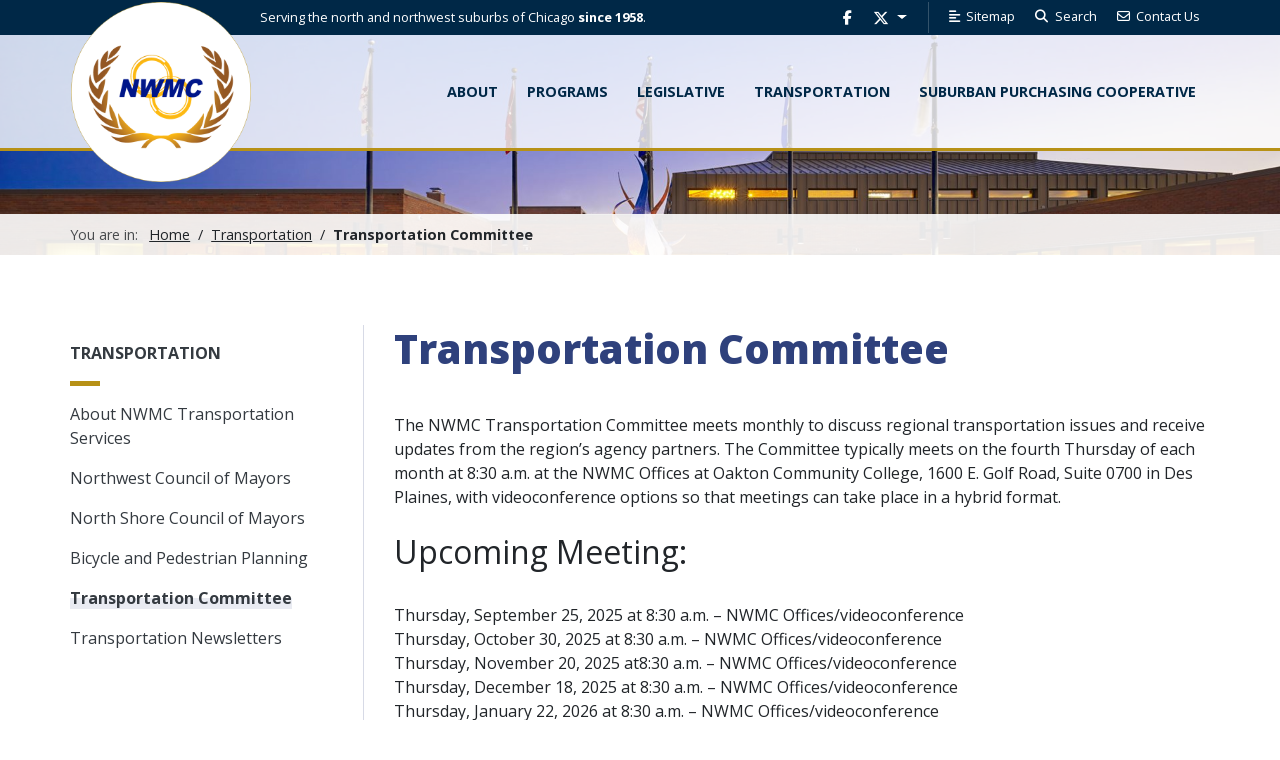

--- FILE ---
content_type: text/html; charset=utf-8
request_url: https://nwmc-cog.org/transportation/transportation-committee
body_size: 15614
content:
<!DOCTYPE html>
<html  lang="en-US">
<head id="head"><title>
	Transportation Committee | NWMC
</title><meta charset="UTF-8" /> 
<meta name="viewport" content="width=device-width, initial-scale=1, shrink-to-fit=no">
<link href="/App_Themes/Overtown/plugins/slick/slick.css" rel="stylesheet">
<link href="/App_Themes/Overtown/plugins/fancybox/jquery.fancybox.min.css" rel="stylesheet">
<link href="/App_Themes/Overtown/plugins/icheck/skins/square/square.css" rel="stylesheet">
<link href="/CMSPages/GetResource.ashx?stylesheetname=global" rel="stylesheet">
<!-- Google tag (gtag.js) -->
<script async src="https://www.googletagmanager.com/gtag/js?id=G-W111MY2ZYE"></script>
<script>
  window.dataLayer = window.dataLayer || [];
  function gtag(){dataLayer.push(arguments);}
  gtag('js', new Date());

  gtag('config', 'G-W111MY2ZYE');
</script> 
<link href="/App_Themes/Overtown/img/logo.png" type="image/png" rel="shortcut icon"/>
<link href="/App_Themes/Overtown/img/logo.png" type="image/png" rel="icon"/>
<!-- Global site tag (gtag.js) - Google Analytics -->
<script async src="https://www.googletagmanager.com/gtag/js?id=G-W111MY2ZYE"></script>
<script>
  window.dataLayer = window.dataLayer || [];
  function gtag(){dataLayer.push(arguments);}
  gtag('js', new Date());

  gtag('config', 'G-W111MY2ZYE');
</script></head>
<body class="LTR Chrome ENUS ContentBody" >
     <!-- Begin Constant Contact Active Forms -->
<script> var _ctct_m = "f7d175adbe941867147389e0145fb087"; </script>
<script id="signupScript" src="//static.ctctcdn.com/js/signup-form-widget/current/signup-form-widget.min.js" async defer></script>
<!-- End Constant Contact Active Forms -->
    <form method="post" action="/transportation/transportation-committee" id="form">
<div class="aspNetHidden">
<input type="hidden" name="__CMSCsrfToken" id="__CMSCsrfToken" value="rhAro7Yw83lb4fKBJEtleHHCgnOuPfH4TMi2pA4U7MFqP0CJMOwIStEenrWqsSAcMZLg+6ZV/CIOpDjqm+qXQaVIy0XoxXPc4ww1q7MnNK8=" />
<input type="hidden" name="__EVENTTARGET" id="__EVENTTARGET" value="" />
<input type="hidden" name="__EVENTARGUMENT" id="__EVENTARGUMENT" value="" />

</div>

<script type="text/javascript">
//<![CDATA[
var theForm = document.forms['form'];
if (!theForm) {
    theForm = document.form;
}
function __doPostBack(eventTarget, eventArgument) {
    if (!theForm.onsubmit || (theForm.onsubmit() != false)) {
        theForm.__EVENTTARGET.value = eventTarget;
        theForm.__EVENTARGUMENT.value = eventArgument;
        theForm.submit();
    }
}
//]]>
</script>


<script src="/WebResource.axd?d=pynGkmcFUV13He1Qd6_TZMh3tXNLXqqDwbxFY-l5C6pSkOlDXBMsauiu0C6hZLuVoyuRICFUKkOfbDS5ESyP_w2&amp;t=638285921964787378" type="text/javascript"></script>

<input type="hidden" name="lng" id="lng" value="en-US" />
<script src="/CMSPages/GetResource.ashx?scriptfile=%7e%2fCMSScripts%2fWebServiceCall.js" type="text/javascript"></script>
<script type="text/javascript">
	//<![CDATA[

function PM_Postback(param) { if (window.top.HideScreenLockWarningAndSync) { window.top.HideScreenLockWarningAndSync(1080); } if(window.CMSContentManager) { CMSContentManager.allowSubmit = true; }; __doPostBack('m$am',param); }
function PM_Callback(param, callback, ctx) { if (window.top.HideScreenLockWarningAndSync) { window.top.HideScreenLockWarningAndSync(1080); }if (window.CMSContentManager) { CMSContentManager.storeContentChangedStatus(); };WebForm_DoCallback('m$am',param,callback,ctx,null,true); }
//]]>
</script>
<script src="/ScriptResource.axd?d=NJmAwtEo3Ipnlaxl6CMhvkgc-pCclE-xfMJjIeaRRzVgqqDQOld_WTZ84AMvt-jnE2ro_knb90xmaTJVFIW25cX1e3xS0PURMWuBn9JIcPXJbbCImNtY04EoLDT0utB_as4_yI_nqp8FW_YLN3_Qhs0yd07dK15rOxysn0BqZbw1&amp;t=13798092" type="text/javascript"></script>
<script src="/ScriptResource.axd?d=dwY9oWetJoJoVpgL6Zq8OESw2qTAFE95Iw-tzEuU5Yl8ry8mNfS7uU930Tu1UM7c6ffLpKzypnpH0QLrmfao_0JS6eSoBZXbJZbOBaXqsTXpVQGde7lzMrpatpOoeJFv5ORQ7SPvMG0ffSMdcdjG1mH6jVAqBHme0q8JuDFC-aw1&amp;t=13798092" type="text/javascript"></script>
<script type="text/javascript">
	//<![CDATA[

var CMS = CMS || {};
CMS.Application = {
  "language": "en",
  "imagesUrl": "/CMSPages/GetResource.ashx?image=%5bImages.zip%5d%2f",
  "isDebuggingEnabled": false,
  "applicationUrl": "/",
  "isDialog": false,
  "isRTL": "false"
};

//]]>
</script>
<div class="aspNetHidden">

	<input type="hidden" name="__VIEWSTATEGENERATOR" id="__VIEWSTATEGENERATOR" value="A5343185" />
	<input type="hidden" name="__SCROLLPOSITIONX" id="__SCROLLPOSITIONX" value="0" />
	<input type="hidden" name="__SCROLLPOSITIONY" id="__SCROLLPOSITIONY" value="0" />
</div>
    <script type="text/javascript">
//<![CDATA[
Sys.WebForms.PageRequestManager._initialize('manScript', 'form', ['tctxM',''], [], [], 90, '');
//]]>
</script>

    <div id="ctxM">

</div>
    
<div id="site-wrapper">
  <div class="skip-item">
  <a class="sr-only sr-only-focusable" href="#site-navigation">Skip to navigation</a>
</div>
<div class="skip-item">
  <a class="sr-only sr-only-focusable" href="#site-main">Skip to main content</a>
</div>
  
  <section id="site-topbar" class="bg-secondary d-print-none">
    <div class="container d-flex justify-content-lg-between justify-content-end align-items-center">
      <div class="topbar-left">
        Serving the north and northwest suburbs of Chicago <strong>since 1958</strong>.
      </div>
      <div class="topbar-right d-flex align-items-center">
        <div class="social-media">
  <a href="https://facebook.com/NWMunicipalConference" title="Facebook" target="_blank"><span class="fab fa-facebook-f"><span>Facebook</span></span></a>
  <div class="dropdown">
    <button class="btn btn-link dropdown-toggle" type="button" id="dd-twitter" data-toggle="dropdown" aria-haspopup="true" aria-expanded="false">
      <span class="fab fa-x-twitter"><span>Twitter profiles</span></span>
    </button>
    <div class="dropdown-menu" aria-labelledby="dd-twitter">
      <a href="https://twitter.com/NWMCTrans" title="Twitter - Transportation profile" target="_blank"><span class="fab fa-x-twitter"></span>Transportation profile</a>
      <a href="https://twitter.com/NWMCLegislative" title="Twitter - Legislative profile" target="_blank"><span class="fab fa-x-twitter"></span>Legislative profile</a>
    </div>
  </div>
</div><nav role="navigation">
	<ul id="nav-top-ul">
		<li class="fas fa-align-left">
			<a href="/sitemap">Sitemap</a>
		</li>
		<li class="fas fa-search">
			<a href="/search">Search</a>
		</li>
		<li class="far fa-envelope">
			<a href="/about/contact">Contact Us</a>
		</li>

	</ul>


</nav>
      </div>
    </div>
  </section>
  
  <div id="bg-slideshow">
    <div id="bg-slideshow-inner">
<div class="slide" style="background-image: url('/getattachment/0b257c1b-8c43-4664-b8d6-dbc00f4a0bcf/Hanover-Park.aspx');">
  
</div><div class="slide" style="background-image: url('/getattachment/c24a993b-03ab-4240-b7a7-6b6fb07c697f/Highland-Park.aspx');">
  
</div><div class="slide" style="background-image: url('/getattachment/f1900d55-4805-4eed-a6bc-8f85816beea8/Glencoe-Village-Hall.aspx');">
  
</div><div class="slide" style="background-image: url('/getattachment/9078b895-a16c-42f1-bedd-0a911c09ae48/Lake-Forest-Fall-Market-Square.aspx');">
  
</div><div class="slide" style="background-image: url('/getattachment/d4f04e18-e3ec-4144-bb64-6c19a25daf9a/Niles-Veterans-Waterfall.aspx');">
  
</div><div class="slide" style="background-image: url('/getattachment/e232d9ee-908f-4f28-952c-3aa698bf3154/Schaumburg.aspx');">
  
</div><div class="slide" style="background-image: url('/getattachment/582186bd-98c3-4b23-bf5f-6e38095536a2/Lake-Bluff.aspx');">
  
</div>
</div><section id="site-breadcrumbs">
  <div class="container">
    <span>You are in:</span>
    <a href="/" class="CMSBreadCrumbsLink">Home</a> &nbsp;/&nbsp; <a href="/transportation/about-nwmc-transportation-services" class="CMSBreadCrumbsLink">Transportation</a> &nbsp;/&nbsp; <span  class="CMSBreadCrumbsCurrentItem">Transportation Committee</span>
  </div>
</section>
    
    <div id="header-quiklinks-wrapper">
      <header id="site-header" role="banner">
        <div class="container d-flex justify-content-between align-items-center">
          <div id="site-logo" class="d-flex">
            <a href="/" title="Home">
  <img src="/App_Themes/Overtown/img/logo.png" alt="NWMC Logo">
</a>
          </div>
          <div id="site-header-tools" class="d-flex justify-content-end align-items-center d-print-none">
            <div class="mobile-icons">
  <div class="social-media">
    <a href="https://facebook.com/NWMunicipalConference" title="Facebook" target="_blank"><span class="fab fa-facebook-f"><span>Facebook</span></span></a>
    <div class="dropdown">
      <button class="btn btn-link dropdown-toggle" type="button" id="dd-twitter" data-toggle="dropdown" aria-haspopup="true" aria-expanded="false">
        <span class="fab fa-twitter"><span>Twitter profiles</span></span>
      </button>
      <div class="dropdown-menu" aria-labelledby="dd-twitter">
        <a href="https://twitter.com/NWMCTrans" title="Twitter - Trans profile" target="_blank"><span class="fab fa-twitter"></span>Transportation profile</a>
        <a href="https://twitter.com/NWMCLegislative" title="Twitter - Legislative profile" target="_blank"><span class="fab fa-twitter"></span>Legislative profile</a>
      </div>
    </div>
  </div>
  
  <a href="#" class="navbar-toggler" id="mainnav-toggler" role="button" data-toggle="collapse" data-target="#nav-main" aria-controls="nav-main" aria-expanded="false" aria-label="Toggle navigation">
    <span class="fas fa-bars" aria-hidden="true"></span>
    <span class="lbl">Menu</span>
  </a>
</div><div id="mobile-nav-shadow"></div>
<div id="site-navigation">
  <nav id="main-nav" class="navbar navbar-expand-lg">
    <!--<button class="navbar-toggler" type="button" data-toggle="collapse" data-target="#nav-main" aria-controls="nav-main" aria-expanded="false" aria-label="Toggle navigation">
      <span class="navbar-toggler-icon"></span>
    </button>-->
    <div class="collapse navbar-collapse" id="nav-main">
	<ul id="nav-main-ul">
		<li>
			<a href="/about/about-nwmc">About</a>
			<ul>
				<li>
					<a href="/about/about-nwmc">About NWMC</a>
				</li>
				<li>
					<a href="/about/nwmc-directory">NWMC Officers</a>
				</li>
				<li>
					<a href="/about/members">Membership List</a>
				</li>
				<li>
					<a href="/about/committee-list">Committee List</a>
				</li>
				<li>
					<a href="/about/nwmc-monthly-board-meetings">NWMC Monthly Board Meetings</a>
				</li>
				<li>
					<a href="/about/contact">Contact Us</a>
				</li>
				<li>
					<a href="/about/news">News &amp; Events</a>
				</li>
				<li>
					<a href="/about/helpful-links">Helpful Links</a>
				</li>

			</ul>
		</li>
		<li>
			<a href="/programs/about-programs">Programs</a>
			<ul>
				<li>
					<a href="/programs/about-programs">About Programs</a>
				</li>
				<li>
					<a href="/programs/alternative-dispute-resolution">Alternative Dispute Resolution</a>
				</li>
				<li>
					<a href="/programs/employee-assistance-program">Employee Assistance Program</a>
				</li>
				<li>
					<a href="/programs/watershed-planning-councils">Watershed Planning Councils</a>
					<ul>
						<li>
							<a href="/programs/watershed-planning-councils/lower-des-plaines-river-wpc">Lower Des Plaines River WPC</a>
						</li>
						<li>
							<a href="/programs/watershed-planning-councils/north-branch-chicago-river-wpc">North Branch Chicago River WPC</a>
						</li>
						<li>
							<a href="/programs/watershed-planning-councils/poplar-creek-and-upper-salt-creek-wpc">Poplar Creek and Upper Salt Creek WPC</a>
						</li>

					</ul>
				</li>
				<li>
					<a href="/programs/municipal-surplus-vehicle-equipment-auctions">Municipal Surplus Vehicle &amp; Equipment Auctions</a>
				</li>
				<li>
					<a href="/programs/municipal-surveys">Municipal Surveys</a>
				</li>

			</ul>
		</li>
		<li>
			<a href="/legislative/about-nwmc-legislative-services">Legislative</a>
			<ul>
				<li>
					<a href="/legislative/about-nwmc-legislative-services">About NWMC Legislative Services</a>
				</li>
				<li>
					<a href="/legislative/state-legislative-program">State Legislative Program</a>
				</li>
				<li>
					<a href="/legislative/key-legislation">Key Legislation</a>
				</li>
				<li>
					<a href="/legislative/legislative-action-center">Legislative Action Center</a>
				</li>
				<li>
					<a href="/legislative/legislative-resources">Legislative Resources</a>
				</li>

			</ul>
		</li>
		<li>
			<a href="/transportation/about-nwmc-transportation-services">Transportation</a>
			<ul>
				<li>
					<a href="/transportation/about-nwmc-transportation-services">About NWMC Transportation Services</a>
				</li>
				<li>
					<a href="/transportation/northwest-council-of-mayors">Northwest Council of Mayors</a>
					<ul>
						<li>
							<a href="/transportation/northwest-council-of-mayors/current-program-and-methodology">Current Program and Methodology</a>
						</li>
						<li>
							<a href="/transportation/northwest-council-of-mayors/technical-committee">Technical Committee</a>
						</li>

					</ul>
				</li>
				<li>
					<a href="/transportation/north-shore-council-of-mayors">North Shore Council of Mayors</a>
					<ul>
						<li>
							<a href="/transportation/north-shore-council-of-mayors/current-program-and-methodology">Current Program and Methodology</a>
						</li>
						<li>
							<a href="/transportation/north-shore-council-of-mayors/technical-committee">Technical Committee</a>
						</li>

					</ul>
				</li>
				<li>
					<a href="/transportation/bike-and-pedestrian-planning">Bicycle and Pedestrian Planning</a>
					<ul>
						<li>
							<a href="/transportation/bike-and-pedestrian-planning/bicycle-and-pedestrian-committee">Bicycle and Pedestrian Committee</a>
						</li>
						<li>
							<a href="/transportation/bike-and-pedestrian-planning/nwmc-multimodal-transportation-plan">NWMC Multimodal Transportation Plan</a>
						</li>
						<li>
							<a href="/transportation/bike-and-pedestrian-planning/past-plans-and-other-resources">Past Plans and Other Resources</a>
						</li>

					</ul>
				</li>
				<li class="Highlighted">
					<a href="/transportation/transportation-committee">Transportation Committee</a>
				</li>
				<li>
					<a href="/transportation/additional-resources">Transportation Newsletters</a>
					<ul>
						<li>
							<a href="/transportation/additional-resources/funding">Additional Resources</a>
						</li>

					</ul>
				</li>

			</ul>
		</li>
		<li>
			<a href="/suburban-purchasing-cooperative/about-suburban-purchasing-cooperative">Suburban Purchasing Cooperative</a>
			<ul>
				<li>
					<a href="/suburban-purchasing-cooperative/about-suburban-purchasing-cooperative">About Suburban Purchasing Cooperative</a>
					<ul>
						<li>
							<a href="/suburban-purchasing-cooperative/about-suburban-purchasing-cooperative/spc-newsletters">SPC Newsletters</a>
						</li>
						<li>
							<a href="/suburban-purchasing-cooperative/about-suburban-purchasing-cooperative/spc-representatives">SPC Representatives</a>
						</li>
						<li>
							<a href="/suburban-purchasing-cooperative/about-suburban-purchasing-cooperative/spc-vendor-registration">SPC Vendor Registration</a>
						</li>

					</ul>
				</li>
				<li>
					<a href="/suburban-purchasing-cooperative/spc-sourcewell-program-alliance">SPC/Sourcewell Program Alliance</a>
				</li>
				<li>
					<a href="/suburban-purchasing-cooperative/administrative-vehicles">Administrative Vehicles</a>
				</li>
				<li>
					<a href="/suburban-purchasing-cooperative/ambulances">Ambulances</a>
				</li>
				<li>
					<a href="/suburban-purchasing-cooperative/chevrolet-equinox-silverado">Chevrolet Silverado</a>
				</li>
				<li>
					<a href="/suburban-purchasing-cooperative/electrical-lighting-services">Electrical Lighting &amp; Services</a>
				</li>
				<li>
					<a href="/suburban-purchasing-cooperative/ford-pick-up-trucks">Ford Pick-Up Trucks</a>
				</li>
				<li>
					<a href="/suburban-purchasing-cooperative/vans">Vans</a>
				</li>
				<li>
					<a href="/suburban-purchasing-cooperative/fuel">Fuel</a>
				</li>
				<li>
					<a href="/suburban-purchasing-cooperative/liquid-calcium-chloride">Liquid Calcium Chloride</a>
				</li>
				<li>
					<a href="/suburban-purchasing-cooperative/office-janitorial-supplies">Office &amp; Janitorial Supplies</a>
				</li>
				<li>
					<a href="/suburban-purchasing-cooperative/police-pursuit-vehicles">Police Pursuit Vehicles</a>
				</li>
				<li>
					<a href="/suburban-purchasing-cooperative/sewer-cleaner-trucks">Sewer Cleaner Trucks</a>
				</li>
				<li>
					<a href="/suburban-purchasing-cooperative/sport-utility-vehicles">Sport Utility Vehicles</a>
				</li>
				<li>
					<a href="/suburban-purchasing-cooperative/telecommunications-program">Telecommunications Program</a>
				</li>
				<li>
					<a href="/suburban-purchasing-cooperative/thermoplastic-road-striping">Thermoplastic Road Striping</a>
				</li>

			</ul>
		</li>

	</ul>


    </div>
  </nav>
</div>
          </div>
        </div>
      </header>
        
      <div class="container d-flex justify-content-end">
        
      </div>
    </div>
  </div>
  
  

<main id="site-main" role="main">
  <section>
    <div class="container">
      <div class="row">
        <div class="col-lg-9">
          <div class="col-border">
            <h1>Transportation Committee</h1>

<p>The NWMC Transportation Committee meets monthly to discuss regional transportation issues and receive updates from the region&rsquo;s agency partners. The Committee typically meets on the fourth Thursday of each month at 8:30 a.m. at the NWMC Offices at Oakton Community College, 1600 E. Golf Road, Suite 0700 in Des Plaines, with videoconference options so that meetings can take place in a hybrid format.</p>

<h2>Upcoming Meeting:</h2>
<br />
Thursday, September 25, 2025 at 8:30 a.m. &ndash; NWMC Offices/videoconference<br />
Thursday, October 30, 2025 at 8:30 a.m. &ndash; NWMC Offices/videoconference<br />
Thursday, November 20, 2025 at8:30 a.m. &ndash; NWMC Offices/videoconference<br />
Thursday, December 18, 2025 at 8:30 a.m. &ndash; NWMC Offices/videoconference<br />
Thursday, January 22, 2026 at 8:30 a.m. &ndash; NWMC Offices/videoconference<br />
Thursday, February 26, 2026 at 8:30 a.m. &ndash; NWMC Offices/videoconference<br />
Thursday, March 26, 2026 at 8:30 a.m. &ndash; NWMC Offices/videoconference<br />
Thursday, April 23, 2026 at 8:30 a.m. &ndash; NWMC Offices/videoconference<br />
Thursday, May 21, 2026 at 8:30 a.m. &ndash; NWMC Offices/videoconference<br />
<br />
&nbsp;
<p><a href="/transportation/additional-resources/document-archive">Past Agendas and Minutes</a><br />
&nbsp;</p>





          </div>
        </div>
        <div class="col-lg-3 order-lg-first d-print-none">
          <aside>
            <nav>
	<ul id="nav-aside-ul">
		<li>
			<a href="/transportation/about-nwmc-transportation-services">Transportation</a>
			<ul>
				<li>
					<a href="/transportation/about-nwmc-transportation-services">About NWMC Transportation Services</a>
				</li>
				<li>
					<a href="/transportation/northwest-council-of-mayors">Northwest Council of Mayors</a>
				</li>
				<li>
					<a href="/transportation/north-shore-council-of-mayors">North Shore Council of Mayors</a>
				</li>
				<li>
					<a href="/transportation/bike-and-pedestrian-planning">Bicycle and Pedestrian Planning</a>
				</li>
				<li class="Highlighted">
					<a href="/transportation/transportation-committee">Transportation Committee</a>
				</li>
				<li>
					<a href="/transportation/additional-resources">Transportation Newsletters</a>
				</li>

			</ul>
		</li>

	</ul>


</nav>
          </aside>
        </div>
      </div>
    </div>
  </section>
</main><section id="share-buttons" style="padding-top: 0;">
  <div class="container">
    <span class="share-label">SHARE THIS:</span>
    <div class="a2a_kit a2a_kit_size_32 a2a_default_style">
      <a class="a2a_dd" href="https://www.addtoany.com/share"></a>
      <a class="a2a_button_facebook"></a>
      <a class="a2a_button_twitter"></a>
      <a class="a2a_button_email"></a>
    </div>
    <script async src="https://static.addtoany.com/menu/page.js"></script>
  </div>
</section>
  
  <footer id="site-footer" role="contentinfo">
    <div id="site-footer-citylist">
      <div class="container">
        <ul>
<li>
  <a target="_blank" href="https://www.antioch.il.gov">Antioch</a>
</li><li>
  <a target="_blank" href="http://www.vah.com/">Arlington Heights </a>
</li><li>
  <a target="_blank" href="http://www.bannockburn.org">Bannockburn</a>
</li><li>
  <a target="_blank" href="https://www.barrington-il.gov">Barrington</a>
</li><li>
  <a target="_blank" href="http://www.village.bartlett.il.us">Bartlett</a>
</li><li>
  <a target="_blank" href="http://www.vbg.org">Buffalo Grove</a>
</li><li>
  <a target="_blank" href="http://www.villageofdeerpark.com">Deer Park</a>
</li><li>
  <a target="_blank" href="http://www.deerfield.il.us">Deerfield</a>
</li><li>
  <a target="_blank" href="http://www.desplaines.org">Des Plaines</a>
</li><li>
  <a target="_blank" href="http://www.elkgrove.com">Elk Grove Village</a>
</li><li>
  <a target="_blank" href="http://www.cityofevanston.org">Evanston</a>
</li><li>
  <a target="_blank" href="http://www.foxlake.org">Fox Lake</a>
</li><li>
  <a target="_blank" href="http://www.villageofglencoe.org">Glencoe</a>
</li><li>
  <a target="_blank" href="http://www.glenview.il.us">Glenview</a>
</li><li>
  <a target="_blank" href="http://www.villageofgrayslake.com/">Grayslake </a>
</li><li>
  <a target="_blank" href="http://www.hanoverparkillinois.org">Hanover Park</a>
</li><li>
  <a target="_blank" href="http://www.cityhpil.com">Highland Park</a>
</li><li>
  <a target="_blank" href="http://www.hoffmanestates.org">Hoffman Estates</a>
</li><li>
  <a target="_blank" href="https://www.vok.org">Kenilworth</a>
</li><li>
  <a target="_blank" href="http://www.lakebluff.org">Lake Bluff</a>
</li><li>
  <a target="_blank" href="http://www.cityoflakeforest.com">Lake Forest</a>
</li><li>
  <a target="_blank" href="http://www.lakezurich.org">Lake Zurich</a>
</li><li>
  <a target="_blank" href="http://www.libertyville.com">Libertyville</a>
</li><li>
  <a target="_blank" href="http://www.lincolnshireil.gov">Lincolnshire</a>
</li><li>
  <a target="_blank" href="http://www.lincolnwoodil.org">Lincolnwood</a>
</li><li>
  <a target="_blank" href="http://www.mortongroveil.org">Morton Grove</a>
</li><li>
  <a target="_blank" href="http://www.mountprospect.org">Mount Prospect</a>
</li><li>
  <a target="_blank" href="http://www.vniles.com">Niles</a>
</li><li>
  <a target="_blank" href="http://www.northbrook.il.us">Northbrook</a>
</li><li>
  <a target="_blank" href="http://www.northfieldil.org">Northfield</a>
</li><li>
  <a target="_blank" href="http://www.northfieldtownship.com">Northfield Township</a>
</li><li>
  <a target="_blank" href="http://www.palatine.il.us">Palatine</a>
</li><li>
  <a target="_blank" href="http://www.parkridge.us">Park Ridge</a>
</li><li>
  <a target="_blank" href="http://www.prospect-heights.il.us">Prospect Heights</a>
</li><li>
  <a target="_blank" href="http://www.cityrm.org">Rolling Meadows</a>
</li><li>
  <a target="_blank" href="http://www.villageofschaumburg.com">Schaumburg</a>
</li><li>
  <a target="_blank" href="http://www.skokie.org">Skokie</a>
</li><li>
  <a target="_blank" href="https://southbarrington.org/">South Barrington</a>
</li><li>
  <a target="_blank" href="http://www.streamwood.org">Streamwood</a>
</li><li>
  <a target="_blank" href="http://www.vernonhills.org">Vernon Hills</a>
</li><li>
  <a target="_blank" href="http://www.wdundee.org">West Dundee</a>
</li><li>
  <a target="_blank" href="http://www.vi.wheeling.il.us">Wheeling</a>
</li><li>
  <a target="_blank" href="http://www.wilmette.com">Wilmette</a>
</li><li>
  <a target="_blank" href="http://www.villageofwinnetka.org">Winnetka</a>
</li>
</ul>
      </div>
    </div>
    <div id="site-footerbar" class="bg-secondary">
      <div class="container">
        <div class="row">
          <div class="col-md footerbar-left">
            Copyright &copy; 2026, NWMC. All Rights Reserved.
          </div>
          <div class="col-md footerbar-right">
            <a href="https://muniweb.com" target="_blank">MuniCMS 1.0™</a>,&nbsp;a&nbsp;product&nbsp;of&nbsp;<a href="https://muniweb.com" target="_blank">Muniweb®</a>,&nbsp;an&nbsp;<a href="https://ingstron.com" target="_blank">Ingstron®</a>&nbsp;company.


          </div>
        </div>
      </div>
    </div>
  </footer>
  
  <a href="#" id="site-totop" aria-label="Go to top" role="button">
  <span><span class="fas fa-angle-up" aria-hidden="true"></span></span>
</a><div id="site-preloader">
  <span class="fas fa-circle-notch fa-spin" aria-hidden="true"></span>
</div>
</div>

<script src="/App_Themes/Overtown/js/jquery-3.4.1.min.js"></script>
<script src="/App_Themes/Overtown/js/popper.min.js"></script>
<script src="/App_Themes/Overtown/js/bootstrap.min.js"></script>
<script src="/App_Themes/Overtown/plugins/slick/slick.min.js"></script>
<script src="/App_Themes/Overtown/plugins/fancybox/jquery.fancybox.min.js"></script>
<script src="/App_Themes/Overtown/plugins/icheck/icheck.min.js"></script>
<script src="/App_Themes/Overtown/plugins/stickykit/jquery.sticky-kit.min.js"></script>
<script defer crossorigin="anonymous" src="https://kit.fontawesome.com/8f25e6c25a.js"></script>
<script src="/CMSScripts/Custom/functions.js"></script>

<!-- For Accessibility: puts the language code in the html tag. Remove this script if the site is multilanguage. -->

    
    

<script type="text/javascript">
	//<![CDATA[
WebServiceCall('/cmsapi/webanalytics', 'LogHit', '{"NodeAliasPath":"/Transportation/Transportation-Committee","DocumentCultureCode":"en-US","UrlReferrer":""}')
//]]>
</script>
<script type="text/javascript">
//<![CDATA[

var callBackFrameUrl='/WebResource.axd?d=beToSAE3vdsL1QUQUxjWdcCsyQC_41ROLeEFoc-S1IeAKKh-cn7yelz7KF8hRp9bFiCJ-GBXXgocpXEjfkM4dQ2&t=638285921964787378';
WebForm_InitCallback();
theForm.oldSubmit = theForm.submit;
theForm.submit = WebForm_SaveScrollPositionSubmit;

theForm.oldOnSubmit = theForm.onsubmit;
theForm.onsubmit = WebForm_SaveScrollPositionOnSubmit;
//]]>
</script>
  <input type="hidden" name="__VIEWSTATE" id="__VIEWSTATE" value="B0coOn3NziGpkrP32WR/DW1yW4JSFvqk/bJ2jgxgza+3wkPe/cyyaNNs+Ls+UciMlf2dEXOnworMAV+f1S9tY4q0kVHskP700gR7VPvsfe5FMQPBKHEhATVVdOdbFrwj4ARgZssuh03XID7M6HLJAqm4XveNZN2Z44KCWYBnTA7N8avh5+tacupldUy5lLpP6gkar0DSUxSH5qpvA/Mh/cz45bwn0FgIj9JO2gGpKBsDlWrH8hMUuwT9n7gGR8MjKosFMoI7ow0/huEFX+3H6t2VmRvtyprpyQEpqLahcqrzfteGm5IxdJp6pgdS/jV/+GDOI6kb4rbmaHR3m3AewzUpFApiPicGhJJ0S2Y71yojON5AxJhl6NNctql7fPHDtXXhn1+zOsMShGeBajy9PLKuGyqTyhog8FC087onV91+D4meuX11xO+nHe8ZzosutMEZcAe1q3FClPsSL75OIgHggo+cP/MJodOmzl6DEvy8a17l3oDCg769ZutipuK99kdU9j7zA+JUR4Z3xPxLOSb7/tTpGH5GiUyTNqZ5/1qkAV1K8gat3qrTqM3X2U1f9bEG10BXhJhwLQUPYFbW7cGM9gEp9sw/uqMMrHKWEcqCysApH30PDOstm6QxjAwA/9fNvA8allQNNI5fQSTAP1CMbsBl1AtfIkEayEGVo5cOJIO+0UMKBBfFoAeQd18uPVvIOaZx0WDSxIHWYKB2FEf+/CzxoLOZH2EhEWZj0u5C6OY7Xcycq/s0rR9VEG/wEXPCjDukyOZ0zt7gJwz5Qr9u5j/[base64]/d/gvS+vmn7japUaeKl9H9Ct5M4bVeaGNs0PTjvf9Z6czR0tmZxU8DCTWdbvvKC8fUl/HH1UixDqRU+ok3KlpVzS11rTcZD1Pfgboh13cYYrJu3ZQ/DYRj+jtB6qlppIK2aI1mYMxE/upr2MkcejuXeyNBA4AJkx//qIp91qC/23fTSBaBDeuByuPyLfDgQzwUXuappjzRuFoXxakvGMAEnwFnIGqKUDHRvaviXVozbAx9m3YRRL2Oom3INR2R/zj0v18Q29E1T7NeCAoKFhkmYZ52vHYbgYgP9MWwXgb0f9tghoqJBEXpM6zQC4z2yUSq8xrkp3b+ckd7Y/Z1vFcTk26b/DZ3ksJM33EuKF8i3Ww/14ut0szGfjQ/lXSihlTzmn5AYfclkqYgc4lrzQGmu4gpj0DW0gpHGr0f8EY2KJByx4OXvavg/IorTudn4+wnA2bem2hi4WMCRm5VLC7iTUy2ELb2IbE9MJ8vVt9NUGPR+LKfh43ctSpUB2gnmIg9JB3/[base64]/3YZyDlNY3u+HVSI9u6JhoBMODT/DvqBTFD/bIbhgY8QLvF6gPAm7qBhOmM9L9JTDwGZuqSmAe6hrt5Fr5xXTYrD9pyJY5iR3yx1vFjY9tBO0f+tH4XhGKEeuuNN3tFrIRXo4VPF9B7WZcNP8J2LMI9l/rWjdX4ZSq4ybRWI1VA3iCOsiTuMSIUN669h32opzDkA+dUXzn8JKEC47XzPr03i/OO+gD95tFMb5Q9UAGNdn72kV10GBZ3jd574LKdpqI6PUoh8qukrrkGX3f8go67IVUvUnw+CQ/r+CHtV4gD7whRekrC5st7eEFxRU/1V0tOd2M6d8s6VgFynuRfm/CRw/oWedvQt6sJ7k1BZJ7QcxYwfHEIQHRBCx888/q1XXMZ3d7fw5ySCzYZX1ip1aa5K5yrJc/oNT5i0Bv1T+6Bi77+zF8HWHeWgvDUvaNAEWbrzYYnLrbAaksko+btDXLQmSCM+GvMtdb1vsv9im/oh/CHk2woYpSIuhxNxM9izmXuDf5Qup6CxAXRCKVwdip7vnswBSyOAZfVJ8C5vgr18Bai0hyYmn88EiX0SRR8uF2wtWH4jC/eYAxGI3/Wk0auU9QIruOJJZRj9BqgcyE2m0hG68XEnDtaKeW6YNHlN5Zk46+igZB9WRL01ecOTCoYkuKa8O4jOMqEIE+J8i3pasBLxZ11/[base64]/6iVs7smRjHEiC5VPJQWZpVMt983Zqw6vequhuajInQUKxkibHw8tQoSxVxCpzjdNRhB7OLKQmUOzMpMTXfB/OZE7c976N9lBqYRUMR0UeoPo8z9MaOk29d2VQb/HiPnDI3Tveg7LgFbnXvIodaAkfmR19riRvGzYf0fM5moJ8fRfVFZ0Hx6R/XinbG3/t70tZug3q/Fls7nm+TAe07ph+hRnaRFezxx0GKBkCefyu//uNaDIS540IQgR1J9TgN9kvoK3Ufn1/Zx5+uqdtC71fBJodH1rDnFrlO0WBXtTxG7z7ysCKfqFSBcg3zzcmynjtq/K8IGlO/1KiZdhA3wQgT79XWT8+JzSS9QfADgxy7I/f9W9KEWSftgF7RrPbTxBdeNFrZj47IEp7pi1J0VP0M8uPe4gEpQBJ/WCo/ok5YBbe5WLJIC8rq4jliGrS59XkEcU2YldJuwB9p+aryKrq0qwZwn62OraDgQ/9nZBJlHHN6DOe7mpNdpI5/QF0/InmENyLnIauqCgoNk9bjJyf4JTC6VZiOZX67K8k2UmQj1NGrbFN/EG9faV8MpWCqa3u9KUpRc9kUG5+Xc4tYaP9DuL1AooDTgxyAGN2i3usCf6vxrUVTsbxJ0CxQmhwyRwoQreWrpb8wp41AIN+DAttCqOYlOJHZp1C8cJrXr/fNFY+fRCa10ahZdCmhhDPiLM1/cFgblHEgROKZeHfcLPVyAuG6K3BCFzTiREVvWaowaBSVZEIoFAnUVelK+eN+BmrWWcFP7Zu1jM/FcjNUeM7bS8zxpp8wSO6nuIPkfsQ3ed+6jp2bVH9M+h/KlbCkgzSQ8C6HXwRXClisTyKkt/n+SvRSgMUYXUoL2pH3M1lYx2jlieXalNV3Dq2Zg1m0OnXrCVOXzHcVjDTUWhneAX3TEa2P3HaU2VW31UCYEnjV0bCsUbhNVgckJ17XFM1CkSMZoDkeo3MLpKDxD/4/EAiqFSBnJB1K3arDz381vJzvwzC4LS7hbwJ8JOXDZaEzbDBL+IwGOrCfuvRhQort/EF4ib/i203uju4aGofnkFMvFHlcIrUK30rnNe1XU9HkdTijliakgfvRaQX0zJbwkucTZmQ2wNQrNxilkkQ34i3ornns1Pz1inIW0Vp/[base64]/naGD3jsOaCz+7YrbVnLRw2C5+VFdIpK50shOQ1n4qchAIJ2UU7JYvsIRICatcgXp4R+mZxv9uJ1/RTh9yx6CsuAB09gUEUMKsYDQXFB/[base64]/seu7aUyOa/vrjMIlXnESWH1AkD/Ohdk2ADbBWFgf17PPmHqXctmlOOnLdnKHAyS3+x3ZtptaZG++SgLOplsE7teTL8MWY7DLW1Q3zMklbyP8daDOGrgSkBL0AzHlyrycbJrUGYQj8YqZxnZTp3CptBW3rw1icm0iiAnq3o26nbSQ53/uotdQa1/r40PuBPqB6TtBESDRZ3tkInQ03w92rR9/7TlCeBz1NaP3prt6Py5Zor6lw7tTxlR2ItSnhOuCTfZckqZopFqGT9WFSXfWbEgcyT+BgC2sVvUVTaXjh833r9g9+ue60MGoGQCmN5yYsHuyW4ni2HWuPxwSiNdYlipg26UWy91pzWY2Ze5745pYNe2iDy5Nb1McocISUgct5W+whJcGK5ZmEjhzEl8vAAInI/t6+plx4UaMUe8COKJJ0AatbiPQag3+MgYiVlOoDKGZ5fbUIzDfNHYVHfdmL7qXzF1q+lBgDnyTICpn14QhZHH8CeYOa+uLMfVvEZPNfUmmMJsjZPJEgtfPGi8+au/+CD0VyLe0OZXKQaSD7nGdfRwNz++3m/tcP6IZ7jRQLV7EFVlZ3L/JZA9DzrO2/H5MOlFmecgismHlDTuwVSxQodxul1FtYl0DH7B0kkIfqqcnkyrU0rQnAyt12flzvc5Ne6I7yVcdEA7VJiFeQk5X9mGRsIv2rWlFfO2GghBmDchHBzs4/T4mt/nJ4Neb6Kmby7Ft5tpHRAkZPzzqWfbka2CJ/p9Kzd0wQiaOvULTgH/jKn8I+6UhbqrRbLpHLaeKJDf9pPVFK/GmfsXNm1kHF56Wux2kF/n19HYTIU1ohKSYRMlTADol2q2vq6Y3xAy79s+2cwtsydbxeUP/OxYJZtgtYEV4re7oglFpyCix1tnHm0F7NBgJbhxOZgTds65MQfmJJxplC3LYKw02eHgwYkYa/rNll5TWTgrwy/i4okPBOkKuEAzLgiek32bMNW7cQgcuOpE/4Dhv0mLePdoM0tJLjJTYUrybKgnd6KaBZaDJDquQoGVGNJArz92dpHBuIXfvb2izmpFl1WdVw0p23BJFBRBuGePCeQfQOie/fffkZTPpR/RNFYE4AD+3AslRsdCAENiRccAnzr1qzS//p3Vsg+u4CI96y5vvCbe5lwFk+/mpaydabwGmB5IHtyMtQfdy2bDMgipF4ba0yt7CzJFAX2EIah7SloALKidu5TeryRI0u1M+ifF316Vov1WRGrsc6Pr2M8Wxhwu/tGwwJCeF/q3gLcND/rMnnZslERfNOA8cF0drOxL6jGlPxXU7Cq1klSBoeODu5H6EjdTdlQMhDHq3KSkNZnA44NR8EwHsUXriYjpwXGVhqiDiqa/hfgpJN8bqVwD+INyW0O0tGt0wOSgdcctwWIGGKywfuex5DisNkJzZbL7aefMIDZ6pRNTHXzY4mqerz4e2EeoAHLZSEDvfafHqzh4qLXnNmicA2WvTk/RL69jVSvZWZuDnEInZaGNV6LMdAHFd7cIK3QPXilgJ2s2DAIBk3Fb2jrVPefn24sQBswxf90L8LAifD26ugngI4bv/RiMgnm/0Do6xmjD2rRjEhA2/CFy2Ut43pgyJOgHnvibwRdcNL/iKZakFR1d2099skwfRU0RPTxvSbvBLMg4PEfAq96T+pcfrshF7dExw+U66zJOBGO8/dmpz/+FVYHftmvnMYkTgxH4KWBYLGq/S31Y2DdxMSRXDhWPWZ6ZyxlzxBfb9V8/SopVcSp4T83/n8wxMe0UjDEQUJ/IEyI3yNR/by9aCe7f9NSxM=" />
  <script type="text/javascript">
      //<![CDATA[
      if (window.WebForm_InitCallback) {
        __theFormPostData = '';
        __theFormPostCollection = new Array();
        window.WebForm_InitCallback();
      }
      //]]>
    </script>
  </form>
</body>
</html>


--- FILE ---
content_type: text/css; charset=utf-8
request_url: https://nwmc-cog.org/CMSPages/GetResource.ashx?stylesheetname=global
body_size: 9327
content:
@import url('/App_Themes/Overtown/css/bootstrap.min.css');@import url('https://fonts.googleapis.com/css2?family=Open+Sans:wght@400;700;800&display=swap');html,#form{height:100%}body{font-family:'Open Sans',sans-serif;overflow-x:hidden}a{transition:.1s;text-decoration:underline;color:#b79116}a:hover,a:focus{text-decoration:none;color:#b79116;opacity:.7}img{max-width:100%;height:auto !important}section{padding:70px 0;position:relative}h1,.h1{margin-bottom:1em;display:block;color:#2f417c;font-weight:800}h2,.h2,h3,.h3,h4,.h4,h5,.h5,h6,.h6{display:block}.h2,.h3,.h4{margin-bottom:1em}p,address,dl,ol,ul,pre,.blockquote,.table,.breadcrumb,.alert,.my-3,.my-sm-3,.my-md-3,.my-lg-3,.my-xl-3{margin-bottom:1.5em}hr{margin-top:1.5em;margin-bottom:1.5em}.aside-img{width:100%}main a:focus,#site-breadcrumbs a:focus{outline:1px dashed #262626}main .bg-dark a:focus{outline:1px dashed #fff}footer a:focus{outline:1px dashed #fff}.fas span,.far span,.fab span{display:none}.special-title{color:#2f417c;font-weight:800;text-transform:uppercase;margin-bottom:1.5em}.container{max-width:1170px}.navbar ul{list-style:none}.bg-primary{background-color:#b79116 !important}.bg-secondary{background-color:#002847 !important}.bg-dark{background-color:#262626 !important}.bg-light{background-color:#eee !important}.display-4{line-height:1}.embed-responsive{background:#eee}.pagination{margin-top:30px}.pagination a,.pagination a:hover{text-decoration:none;color:#002847}.pagination .page-item.active a{background:#002847;border-color:#002847}.modal{background:rgba(0,0,0,.5)}.modal-title{color:#002847;font-weight:bold;text-transform:uppercase;font-size:120%}.modal-subtitle{color:#818a94;font-weight:normal;font-size:80%}.modal-backdrop{z-index:0}.table{margin:0}.col-border{padding-left:30px;border-left:1px solid #d7dae6;height:100%}.skip-item{position:absolute;top:10px;left:10px;z-index:999}.sr-only-focusable{display:inline-block;padding:1em;border:2px dashed #fff;background:#343a40;color:#fff !important;opacity:1 !important}.alert-top{margin:0;border-radius:0;width:100%;text-align:center}.alert-top a:focus-within{outline:1px dashed #fff}#site-wrapper{z-index:1;position:relative}#site-bg-scene{z-index:0;position:fixed;top:-5%;left:-5%;width:100%;height:100%}#site-chosen-bg{width:110%;height:110%;background-position:center;background-size:cover}#site-default-bg{width:110%;height:110%;background-color:#999;background-image:url('/getmedia/51fc5d7a-f17d-471a-85f9-6dc10f84871f/default-background.jpg.aspx');background-size:cover;background-position:center}#site-topbar{padding:0;color:#fff;font-size:.9rem}#site-topbar a{color:#fff;text-decoration:none}.topbar-left{margin-left:190px;font-size:.8rem}#site-topbar .social-media{display:-ms-flexbox;display:flex;padding-right:10px;border-right:1px solid rgba(255,255,255,.2);margin-right:10px}#site-topbar .social-media a{padding:5px 10px;display:block;height:100%}#site-topbar .social-media button{color:#fff;text-decoration:none;line-height:1;padding:5px 10px;margin:0;height:100%;border-radius:0}#site-topbar .social-media a:hover,#site-topbar .social-media a:focus{background:#fff;color:#002847}#site-topbar .social-media button:hover,#site-topbar .social-media button:focus{background:#fff;color:#002847}#site-topbar .social-media .dropdown-menu{min-width:15rem}#site-topbar .social-media .dropdown-menu a{color:#002847;text-transform:uppercase;font-size:.8rem;font-weight:bold}#site-topbar .social-media .dropdown-menu a span{margin-right:.5em;font-size:1rem;color:#1da1f2}#nav-top-ul{height:35px;padding:0;margin:0;list-style:none;display:-ms-flexbox;display:flex;-ms-flex-wrap:wrap;flex-wrap:wrap}#nav-top-ul a,#nav-top-ul button{font-size:.9em;padding:5px 10px;display:inline-block;height:100%;line-height:1.8}#nav-top-ul a:hover,#nav-top-ul a:focus{background:#fff;color:#002847}#nav-top-ul a span{margin-right:.5em}#bg-slideshow{position:relative;min-height:220px}#bg-slideshow-inner{position:absolute;top:0;left:0;width:100%;height:100%;background:#222}#bg-slideshow-inner .slick-list,#bg-slideshow .slick-track{width:100%;height:100%;z-index:1}#bg-slideshow-inner .slide{background-position:center;background-size:cover}#bg-slideshow-inner .container{position:relative;height:100%}#bg-slideshow-inner .slide-text{color:#fff;padding-top:14em;width:50%;position:absolute;bottom:3em;left:15px;z-index:2}#bg-slideshow-inner .caption{font-size:1.3rem}#bg-slideshow-inner .credits{margin:2em 0 0 15px;font-size:.8rem;text-shadow:1px 1px 1px #000}#header-quiklinks-wrapper{position:relative;z-index:2}#site-header{position:relative;padding:30px 0;background:rgba(255,255,255,.8);border-bottom:3px solid #b79116}#site-header>.container{position:relative}#site-logo a{position:absolute;z-index:1;top:50%;left:1em;margin-top:-90px;opacity:1}#site-logo a:focus{outline:1px dashed #fff}#site-logo img{height:180px !important}#site-header-tools .weather{margin-left:30px}#site-header-tools .weather .embed{width:130px;height:62px;margin:0 auto}#site-header-tools .weather iframe{width:140px;height:60px}#site-header-tools .weather .location{font-size:.7em;color:#262626;font-weight:bold;letter-spacing:.1em;text-transform:uppercase;text-align:center}#site-header-tools .searchBox{display:-ms-flexbox;display:flex;-ms-flex-align:center;align-items:center}#site-header-tools .searchBox label{margin:0 10px 0 0}#site-header-tools .searchBox input[type='text']{margin-right:10px;border-color:#fff;background:transparent;color:#fff}#site-header-tools .searchBox input[type='text']:focus{box-shadow:0 0 0 .2rem rgba(130,138,145,.5)}#site-header-tools .searchBox input[type='submit']{border-color:#262626 !important;background-color:#262626 !important;margin:0}#site-header-tools .searchBox input[type='image'],#site-header-tools .btn-mobile-search img{width:25px !important;height:25px !important;opacity:.3}#site-header-tools .mobile-icons{display:none}#site-header-tools .mobile-icons a{font-size:25px;color:#212529;margin-left:10px;text-decoration:none}#site-header-tools .mobile-icons button{font-size:25px;color:#212529;padding:0;border:0;border-radius:0;margin:0 0 2px 10px;text-decoration:none}#site-header-tools .mobile-icons a.navbar-toggler{padding:0}#site-header-tools .mobile-icons a:first-child{margin-left:0}#site-header-tools .mobile-icons .dropdown-menu{min-width:15rem;transform:translateX(-50%)}#site-header-tools .mobile-icons .dropdown-menu a{display:block;padding:.5rem;margin:0;color:#002847;text-transform:uppercase;font-size:.8rem !important;font-weight:bold}#site-header-tools .mobile-icons .dropdown-menu a span{margin-right:.5em;font-size:1rem;color:#1da1f2}#site-header-tools .mobile-icons .social-media{display:none}#mobile-nav-shadow{display:none;z-index:2;position:fixed;top:0;left:0;width:100vw;height:100vh;background:rgba(0,0,0,.7)}.navbar{padding-left:0;padding-right:0}.navbar a{padding-left:1em !important;padding-right:1em !important;text-decoration:none;color:#002847;text-transform:uppercase;font-weight:bold;font-size:.9rem}.navbar a:hover{opacity:1;color:#b79116}.navbar .icon-subnav{display:none}.navbar .dropdown-toggle::after{margin-left:.5em;vertical-align:middle}.navbar .dropdown-menu{min-width:200px;top:95%}.navbar .dropdown-menu a{color:inherit;line-height:1.2;padding-top:.5em;padding-bottom:.5em;text-transform:none;font-weight:normal}.navbar .dropdown-menu a:hover{color:#b79116}.navbar .dropdown-menu li.Highlighted>a{font-weight:bold}.navbar .dropdown-menu a:focus{color:#002847;outline:1px dashed #343a40}.navbar .dropdown-menu a:active{background:inherit !important}.navbar .dropdown-menu ul{padding:0;margin:0;list-style:none}.navbar .dropdown-menu ul a{font-size:.9em;padding:.5rem 1rem .5rem 2em;display:-ms-flexbox;display:flex}.navbar .dropdown-menu ul a::before{font-family:'Font Awesome 5 Free';font-weight:900;content:'';display:inline-block;margin:.05em .5em 0 0;color:#ddd;font-style:normal;font-variant:normal;text-rendering:auto;-webkit-font-smoothing:antialiased}.navbar .dropdown-menu ul ul a{font-size:.9em;padding:.25rem 0 .25rem 2em}.navbar .dropdown-menu ul ul a::before{content:'-'}#quick-links{padding:3em;background:rgba(0,40,71,.8);width:40%;min-height:300px}#quick-links a{display:-ms-flexbox;display:flex;-ms-flex-align:center;align-items:center;text-decoration:none;margin-top:1.5em}#quick-links a:first-child{margin-top:0}#quick-links span[class^='fa']{color:#b79116;font-size:3rem;margin-right:.5em;display:-ms-flexbox;display:flex;-ms-flex-pack:center;justify-content:center;-ms-flex-align:center;align-items:center}#quick-links span[class^='fa']+span{text-transform:uppercase;color:#fff;font-weight:800}#quick-links small{text-transform:none;color:#fff;display:block;font-weight:normal}#site-breadcrumbs{position:absolute;z-index:1;bottom:0;left:0;width:100%;padding:10px 0;font-size:.9em;background:rgba(255,255,255,.9)}#site-breadcrumbs a{color:inherit}#site-breadcrumbs .container span:first-child{opacity:.8;margin-right:.5em}#site-breadcrumbs .CMSBreadCrumbsCurrentItem{font-weight:bold}#share-buttons .container{display:-ms-flexbox;display:flex;-ms-flex-pack:end;justify-content:flex-end;-ms-flex-align:center;align-items:center}.share-label{margin-right:10px;font-weight:bold;color:#002847}ul.CMSSiteMapList{padding:0;margin:0;list-style:none;width:50%}ul.CMSSiteMapList a{text-decoration:none;display:block;padding:1rem 1.5em;border-bottom:1px solid #ddd;text-transform:uppercase}ul.CMSSiteMapList ul{padding:.5rem 0 .5rem 1.5em;border-bottom:1px solid #ddd;margin:0;list-style:none;width:auto}ul.CMSSiteMapList ul a{padding:.5rem 1.5em;border:0;text-transform:none}ul.CMSSiteMapList ul ul{padding-top:0;border:0}ul.CMSSiteMapList ul ul a{padding:.25em 1.5em;display:-ms-flexbox;display:flex}ul.CMSSiteMapList ul ul a::before{font-family:'Font Awesome 5 Free';font-weight:900;content:'';display:inline-block;margin:.05em .5em 0 0;color:#ddd;font-style:normal;font-variant:normal;text-rendering:auto;-webkit-font-smoothing:antialiased}ul.CMSSiteMapList ul ul ul a::before{content:'-'}ul.CMSSiteMapList ul ul ul ul a::before{content:none}main .searchBox,main .search-dialog{width:50%}main .searchBox input[type='text']{margin-bottom:1em}#nav-subpages-ul{padding:0;margin:30px 0 0;list-style:none;display:-ms-flexbox;display:flex;-ms-flex-pack:justify;justify-content:space-between;-ms-flex-wrap:wrap;flex-wrap:wrap}#nav-subpages-ul li{width:49%}#nav-subpages-ul a{text-decoration:none;display:block;text-transform:uppercase;display:-ms-flexbox;display:flex;height:100%;padding:.5rem 1.5em;border-bottom:1px solid #dee2e6}#nav-subpages-ul a::before{font-family:'Font Awesome 5 Free';font-weight:900;font-size:80%;content:'';display:inline-block;line-height:2;margin:0 1em 0 0;color:#000;opacity:.3;font-style:normal;font-variant:normal;text-rendering:auto;-webkit-font-smoothing:antialiased}.col-heading+div[class^='col-']{margin-top:0 !important}aside .widget{margin-top:30px}aside .widget:first-child{margin-top:0}#nav-aside-ul{padding:0;margin:0;list-style:none}#nav-aside-ul li{padding:1rem 0}#nav-aside-ul a{text-decoration:none;text-transform:uppercase;color:#343a40}#nav-aside-ul>li>a{font-weight:bold;padding-top:0}#nav-aside-ul>li>a::after{content:'';display:block;width:30px;height:5px;background:#b79116;margin-top:1em}#nav-aside-ul ul{padding:.5rem 0 0;margin:0;list-style:none}#nav-aside-ul ul li.Highlighted>a{font-weight:bold;background:linear-gradient(180deg,transparent 0,#e9ebf2 0);background-repeat:no-repeat;background-size:100% 50%;background-position:0 100%}#nav-aside-ul ul li{padding:.5em 0}#nav-aside-ul ul a{border:0;text-transform:none}#nav-aside-ul ul ul{padding:0 0 .5rem 1.5em;border:0}#search-results .result{margin-bottom:2em;width:50%}#search-results .result .heading{margin-bottom:.5em}#search-results .result a{text-decoration:none}#search-results .result .url{color:#006621;margin-right:.5em;font-size:.9em}#search-results .result .creation{color:#818a94;font-size:.9em}.EditingFormErrorLabel{color:#dc3545;font-size:.9em}.ErrorLabel{display:inline-block;position:relative;color:#721c24;background-color:#f8d7da;padding:.75rem 1.25em;border:1px solid #f5c6cb;border-radius:.25em;margin-bottom:1em}.EditingFormLabel{margin-bottom:.5rem;display:inline-block}.checkbox-list-vertical{display:-ms-flexbox;display:flex}.checkbox-list-vertical [class^='icheckbox']{width:22px;margin-right:5px}.checkbox-list-vertical label{max-width:80%}.captcha-field div:first-child>span{display:none}.CaptchaTable img{height:30px !important}.form-control{border-color:#818a94}.uploader{overflow-x:hidden}.checkbox label,.radio label{margin:0 15px 0 5px}[class^='icheckbox']:focus-within{border:2px dashed #000}.ExplanationText{font-size:80%;margin-top:.5rem}.btn{text-decoration:none;margin-bottom:.5em}.btn:hover{opacity:.7}.btn-primary{border-color:#b79116 !important;background-color:#b79116 !important;color:#fff !important}.btn-secondary{border-color:#2f417c !important;background-color:#2f417c !important;color:#fff !important}.btn-outline-primary{border-color:#b79116 !important;color:#b79116 !important;background-color:#fff !important}.btn-outline-secondary{border-color:#2f417c !important;color:#2f417c !important;background-color:#fff !important}.btn-default{color:#fff !important;background:#343a40;border-color:#343a40}.files-folders .files-category{margin-top:2em}.files-folders .heading{font-weight:bold;padding-bottom:.5em;border-bottom:2px solid #eee}.files-folders .files-subcategory{margin-top:1.5em}.files-folders .files-row{display:flex}.files-folders .file{width:30%}.bids-list{margin:2rem 0 0}.bids-list .item{padding-bottom:1.5em;border-bottom:5px solid #dee2e6;margin-bottom:1.5em}.bids-list .item .heading a{font-weight:bold}.bids-list .item .due-date .fa{margin-right:.5em;color:#dee2e6}.bids-list .btn-set{margin-top:1em}.bids-list .btn-set .btn{margin-right:.5em}.bids-detail .conference,.bids-detail .due-date{padding-left:1rem;border-left:5px solid #dee2e6;height:100%}.bids-detail .btn-bill-container{text-align:right}.bids-detail .add-info{margin-top:2em}.bids-detail .attachments{padding-left:1em;border-left:5px solid #dee2e6;margin-top:2em}.bids-detail ul.file-list{margin:0}.bids-detail ul.file-list li{position:relative;margin-top:.5em}.bids-detail ul.file-list li:first-child{margin-top:0}.bids-detail ul.file-list a{text-decoration:none}.bids-detail .btn-set{margin-top:2em;text-align:right}.bids-detail .btn-set a{margin-right:0 0 0 .5rem}.jobs-list{margin:2rem 0 0}.jobs-list .item{padding-top:1.5em;border-top:1px solid #dee2e6;margin-top:1.5em}.jobs-list .item:first-child{padding-top:0;border-top:0;margin-top:0}.jobs-list .item .heading a{text-decoration:none}.jobs-list .item .due-date .fas{margin-right:.5em;color:#dee2e6}.jobs-detail .compensation,.jobs-detail .due-date{padding-left:1em;border-left:5px solid #dee2e6;height:100%}.jobs-detail .description{margin-top:2em}.jobs-detail .how-to-apply{margin-top:2em}.jobs-detail .attachments{margin-top:2em}.jobs-detail ul.file-list{margin:0}.jobs-detail ul.file-list li{position:relative;margin-top:.5em}.jobs-detail ul.file-list li:first-child{margin-top:0}.jobs-detail ul.file-list a{text-decoration:none;text-transform:uppercase}.news-list .media{margin-top:2em}.news-list .media .media-img{width:25%;border:1px solid #dee2e6}.news-list .media a.media-img:hover{opacity:.7}.news-list .media a.media-img:focus-within{opacity:.7}.news-list .media .far{font-size:40px;opacity:.3;color:#818a94}.news-list .media .date{font-size:90%;color:#818a94}.news-latest .media{margin-top:1em}.news-latest .media .far{font-size:40px;opacity:.3;color:#818a94}.news-latest .media .date{font-size:90%}.news-latest .media .category{font-size:90%}.news-detail .heading{margin:0 0 .25em}.news-detail .date{margin:0 0 1.5em}.news-detail .teaser img{margin:0 0 1.5em;width:100%}.news-detail .summary{margin:0 0 1em;font-size:120%;padding-bottom:1em;border-bottom:1px solid #dee2e6;margin-bottom:1.5em}.news-detail .attachments{margin-top:2em}.news-detail ul.file-list{margin:0}.news-detail ul.file-list li{position:relative;margin-top:.5em}.news-detail ul.file-list li:first-child{margin-top:0}.news-detail ul.file-list a{text-decoration:none}#news-carousel .news-img{border:1px solid #2f417c;padding-top:56.25%;margin-bottom:20px;position:relative;background:#ddd}#news-carousel .news-img img{position:absolute;top:0;left:0;width:100%;height:100% !important;object-fit:cover}#news-carousel .news-title a{font-weight:bold;text-decoration:none}#news-carousel .news-date{font-size:80%;opacity:.8;margin-bottom:.5em}#news-carousel .slick-prev{left:-30px;color:#343a40}#news-carousel .slick-next{right:-30px;color:#343a40}.events-list .media{margin-top:2em}.events-list .media .fas{font-size:40px;opacity:.3;color:#818a94}.events-list .media .date{font-size:90%;color:#818a94}.events-list .media .location{font-size:90%}.events-next .media{margin-top:1em}.events-next .media .fas{font-size:40px;opacity:.3;color:#818a94}.events-next .media .date{font-size:90%}.events-next .media .location{font-size:90%}.event-detail .date,.event-detail .location{padding-left:1em;border-left:5px solid #dee2e6;height:100%}.event-detail .details{margin-top:2em}.Calendar{display:block;width:100%;background:#fff}.Calendar [title="Calendar"]{width:100%;border:1px solid #dee2e6;margin-bottom:1em}.Calendar td,.Calendar th{padding:.75em;vertical-align:top;border:1px solid #dee2e6;position:relative}.Calendar table table{font-weight:bold}.Calendar table table a{display:block;text-decoration:none}.Calendar table table a:hover{opacity:.5}.Calendar table table td,.Calendar table table th{padding:0 !important;border:0}.Calendar [title="Calendar"] th{text-align:center}.Calendar [title="Calendar"] tbody tr:first-child>td{background-color:#dee2e6 !important}.Calendar [title="Calendar"] tbody tr:first-child table td{padding-top:.75em;padding-bottom:.75em}.Calendar .Calendar-text{font-size:80%;font-weight:bold}.Calendar .modal-body{padding:20px}.Calendar .see-events-link{text-transform:uppercase;font-size:70%;font-weight:bold;text-decoration:none;line-height:1.2;display:block;margin-top:5px}.Calendar .events-list{text-align:left;margin:0}.Calendar .events-list .media{margin-top:20px}.Calendar .events-list .media:first-child{margin:0}.dir-list{margin-top:10px}.dir-list .directory-item{padding-top:20px;border-top:1px solid #002847;margin-top:20px}.dir-list .directory-item:first-child{padding-top:0;border-top:0}.dir-list .preview-image a{display:block;position:relative}.dir-list .preview-image img{width:100%}.dir-list .preview-head{position:relative}.dir-list .preview-head .h4{padding-bottom:.25em;border-bottom:1px solid #ddd;margin-bottom:.5em}.dir-list .preview-head .h4 a{text-decoration:none}.dir-list .preview-head .btn{position:absolute;top:0;right:0}.dir-list .preview-body{position:relative}.dir-list .preview-contact{font-size:80%}.dir-list .preview-contact [class^='col']{margin-bottom:1em}.dir-list .preview-contact [class^='col']>div{display:-ms-flexbox;display:flex}.dir-list .preview-contact .fas{color:#002847;font-size:120%;margin-right:.5em}.dir-list .btn-show-employees{position:absolute;bottom:0;right:0;font-size:80%;font-weight:bold}.dir-details-heading .detail-image div{display:block;padding-top:56.25%;border:1px solid #ddd;position:relative;background:#dee2e6}.dir-details-heading .detail-image img{position:absolute;top:0;left:0;width:100%;height:100% !important;object-fit:cover}.dir-details-heading .detail-contact{font-size:80%}.dir-details-heading .detail-contact [class^='col']{margin:0 0 1em}.dir-details-heading .detail-contact [class^='col']>div{display:-ms-flexbox;display:flex}.dir-details-heading .detail-contact .fas{color:#002847;font-size:120%;margin-right:.5em}.dir-details-hours .table{font-size:80%}.dir-details-hours .table td,.dir-details-hours .table th{padding:.5em}.dir-details-map .embed-responsive{width:100%;height:250px}.employee-card-grid{margin-top:30px;display:-ms-flexbox;display:flex;-ms-flex-wrap:wrap;flex-wrap:wrap}.card-employee{font-size:80%;width:48%;margin:0 1% 10px}.card-employee .card-body{text-align:center;padding:10px}.card-employee .image{width:100px;height:100px;margin:0 auto .5em;border:1px solid #eee;position:relative;overflow:hidden}.card-employee .image img{position:absolute;top:0;left:0;width:100%;height:100% !important;object-fit:cover}.card-employee .name{font-weight:bold;font-size:1rem}.card-employee .role{text-transform:uppercase;color:#818a94}.card-employee .link-bio{font-size:80%;text-transform:uppercase;font-weight:bold;text-decoration:none}.modal .employee-image{width:100%;padding-top:100%;border:1px solid #eee;border-radius:50%;margin-right:10px;position:relative;overflow:hidden}.modal .employee-image img{position:absolute;top:0;left:0;width:100%;height:100% !important;object-fit:cover}.employee-vertical-list .card-employee{width:100%;min-height:auto;margin:0 0 10px}.employee-vertical-list .card-employee .card-body{display:block;text-align:center}.employee-vertical-list .card-employee .image{width:100px;height:100px;margin:0 auto .5em}.business-category{margin-top:30px}.business-category .category-name{text-transform:uppercase;font-size:80%;color:#002847;font-weight:bold;padding:5px 20px 5px;border-top:3px solid rgba(0,45,69,.3);border-bottom:3px solid rgba(0,45,69,.3)}.business-item{padding-bottom:10px;border-bottom:1px solid #ddd;margin-top:20px;position:relative}.business-item .preview-head .h5{margin-bottom:.5em}.business-item .preview-head .address{font-size:80%;display:-ms-flexbox;display:flex}.business-item .preview-head .address .fas{color:#002847;font-size:120%;margin-right:.3em}.business-item .preview-btns{position:absolute;top:18px;right:0}.business-item .preview-map{width:100%;height:250px;margin-top:10px}.utility-slideshow .slick-slide{position:relative;padding:1.5em 2em 3em;color:#fff;background-size:cover;background-position:center;background-color:#262626}.utility-slideshow .slick-slide::before{content:'';display:block;position:absolute;top:0;left:0;width:100%;height:100%;background:rgba(0,0,0,.7)}.utility-slideshow .inner{position:relative;z-index:1}.utility-slideshow .lead{margin:.5em 0}.utility-slideshow .btn{margin:.5em 0}.utility-slideshow .btn:focus{outline:2px dashed #fff;box-shadow:none}.image-gallery{padding-top:20px;border-top:1px solid #ddd;margin-top:30px}.image-gallery .gallery-title{margin-bottom:15px}.gallery-row{margin:0 -5px}.gallery-row [class^='col-']{padding:5px}.image-gallery a{display:block;padding-top:100%;overflow:hidden;position:relative}.image-gallery a:hover{opacity:1}.image-gallery a img{position:absolute;top:0;left:0;width:100%;height:100% !important;object-fit:cover;-webkit-transition:all .3s ease-in-out;transition:all .3s ease-in-out}.image-gallery a img:hover{-ms-transform:scale(1.2) rotate(3deg);-webkit-transform:scale(1.2) rotate(3deg);transform:scale(1.2) rotate(3deg)}.docs-sponsors{border-top:5px solid #f4f5f8}.doc-list{padding:0;margin:0;list-style:none}.doc-list .media{margin-top:1.5em}.doc-list .media:first-child{margin-top:0}.doc-list .media-img{display:block;width:20%;padding-top:25%;border:1px solid #ddd;margin-right:1.5em;position:relative}.doc-list .media-img img{position:absolute;top:0;left:0;width:100%;height:100% !important;object-fit:contain}.doc-list .media-title a{font-weight:bold;text-decoration:none}.sponsor-list{padding:0;margin:0;list-style:none}.sponsor-list .sponsor img{height:70px !important;margin-bottom:1.5em}#site-footer-citylist{padding:40px 0;background:#6c757d;color:#fff;font-size:.9em}#site-footer-citylist a{color:#fff}#site-footer-citylist ul{padding:0;margin:0;list-style:none;text-align:center}#site-footer-citylist ul li{display:inline-block;margin:0 .5em}#site-footer-citylist ul li a{text-decoration:none}#site-footerbar{padding:20px 0;color:#ccc;font-size:.9em}#site-footerbar a{color:#ccc;text-decoration:none}#site-footerbar a:hover,#site-footerbar a:focus{opacity:.7}#site-footerbar .footerbar-right{text-align:right}.slick-arrow{z-index:1;position:absolute;top:50%;transform:translateY(-50%);padding:5px;font-size:24px;opacity:.7}.slick-arrow:hover{opacity:1}.slick-arrow:focus{opacity:1;outline:2px dashed #343a40}.slick-prev{left:15px}.slick-next{right:15px}.slick-dotted.slick-slider{margin:0;position:relative}.slick-dots{display:block;width:100%;padding:0;margin:.5em 0 0;list-style:none;text-align:center}.slick-dots li{position:relative;display:inline-block;width:20px;height:20px;margin:0 5px;padding:0;cursor:pointer}.slick-dots li button{font-size:0;line-height:0;display:block;width:20px;height:20px;padding:5px;cursor:pointer;color:transparent;border:0;outline:none;background:transparent}.slick-dots li button:focus{outline:2px dashed #343a40}.slick-dots li button:before{font-family:'slick';font-size:20px;line-height:20px;position:absolute;top:0;left:0;width:20px;height:20px;content:'•';text-align:center;opacity:.25;color:black;-webkit-font-smoothing:antialiased;-moz-osx-font-smoothing:grayscale}.slick-dots>li:only-child{display:none}.slick-dots li button::before{opacity:.5}.slick-dots li.slick-active button::before{opacity:1}#site-totop{display:none;z-index:1;position:fixed;bottom:15px;right:15px;text-decoration:none}#site-totop:focus{outline:2px dashed #fff}#site-totop>span{text-decoration:none;font-size:24px;color:#fff;box-sizing:border-box;border:1px solid rgba(255,255,255,.3);width:36px;height:36px;background:#262626;vertical-align:middle;display:-ms-flexbox;display:flex;-ms-flex-pack:center;justify-content:center;-ms-flex-align:center;align-items:center}#site-preloader{position:fixed;z-index:9999;top:0;left:0;background:#262626;color:#818a94;font-size:2.5em;width:100%;height:100%;display:-ms-flexbox;display:flex;-ms-flex-pack:center;justify-content:center;-ms-flex-align:center;align-items:center}@media(max-width:1199.98px){.h1,h1{font-size:calc(1.375rem + 1.5vw)}.h2,h2{font-size:calc(1.325rem + .9vw)}.h3,h3{font-size:calc(1.3rem + .6vw)}.h4,h4{font-size:calc(1.275rem + .3vw)}#site-logo a{margin-top:-65px}#site-logo img{height:130px !important}.navbar a{font-size:.85rem}.meetings-table thead{display:none}.meetings-table tr{display:block;margin-top:30px}.meetings-table tr:first-child{margin-top:0}.meetings-table td{display:block}.meetings-table td.date-type{max-width:none;font-weight:bold;padding-left:1.5em;border:0;background:#eee}.meetings-table td.date-type div{display:inline;margin-right:.5em}.meetings-table td.file{display:inline-block;border:0;padding-right:0}.meetings-table .btn{display:inline}}@media(min-width:992px){#btn-mobile-search,#mobile-nav-shadow{display:none !important}#site-nav-wrapper{display:block !important}.navbar .dropdown-menu{display:none !important}.navbar .dropdown:hover .dropdown-menu{display:block !important}.navbar .dropdown:focus-within .dropdown-menu{display:block !important}}@media(max-width:991.98px){.row>[class^='col-lg']{margin-top:30px}.row>[class^='col-lg']:first-child{margin-top:0}.topbar-left{display:none}#bg-slideshow-inner .slide-text{display:none}#quick-links{width:60%}#site-header{padding:20px 0}#site-header-tools .searchBox{display:none !important}#site-header-tools .mobile-icons{display:block}#mainnav-toggler{display:-ms-flexbox;display:flex;-ms-flex-align:center;align-items:center}#mainnav-toggler .lbl{text-transform:uppercase;font-size:1rem;margin-left:.5em}.navbar-collapse{z-index:2;position:fixed;top:0;right:0;background:#fff;width:70%;height:100vh;padding:2em;overflow-y:auto}.navbar a{font-size:1rem;white-space:normal;padding-right:5em !important}.navbar .icon-subnav{display:block;position:absolute;top:.25em;right:2em;padding:.5em;cursor:pointer}.navbar .icon-subnav:hover,.navbar .icon-subnav:focus{color:#b79116}.navbar .dropdown{margin-bottom:.5em}.navbar .dropdown-menu{border:0;padding-left:1em}.navbar .dropdown-menu a{padding-right:1em !important}.navbar .dropdown-menu ul li{padding-left:1em}.navbar .dropdown-menu>li>a::before{font-weight:900;content:'-';display:inline-block;margin:.05em .5em 0 0;color:#ddd;font-style:normal;font-variant:normal;text-rendering:auto;-webkit-font-smoothing:antialiased}.navbar .dropdown:hover .dropdown-menu{display:none}.navbar .dropdown:focus-within .dropdown-menu{display:none}#site-main .col-border{border:0;padding-left:0}#nav-aside-ul{display:none}ul.CMSSiteMapList{width:auto}main .searchBox,main .search-dialog{width:auto}#search-results .result{width:auto}}@media(max-width:767.98px){section{padding:40px 0}main>section:not(#site-articles){padding-bottom:10px}.row>[class^='col-md']{margin-top:30px}.row>[class^='col-md']:first-child{margin-top:0}.display-4{font-size:2.2em}#site-topbar .social-media{display:none}#quick-links{width:80%}#site-logo a{margin-top:-50px}#site-logo img{height:100px !important}#site-header-tools .weather{display:none}#site-header-tools .searchBox{display:none}#site-header-tools .btn-mobile-search{display:block}#site-header-tools .mobile-icons{display:-ms-flexbox;display:flex;-ms-flex-align:center;align-items:center}#site-header-tools .mobile-icons .social-media{display:block;padding-right:20px;border-right:1px solid #999;margin-right:20px}#site-header-tools .mobile-icons .social-media .dropdown{display:inline-block}#site-header-tools .mobile-icons .social-media a,#site-header-tools .mobile-icons .social-media button{font-size:.9rem}.navbar-collapse{width:85%}#site-breadcrumbs{display:none}.docs-sponsors .col-border{border:0;padding-left:0}#search-results .result .url{display:block;margin:0}.Calendar{font-size:80%}.Calendar td,.Calendar th{padding:.2em}.dir-list .preview-image{display:none}.dir-list .row>[class^='col-md']{margin-top:0}.dir-list .preview-head .btn{display:none}.dir-list .preview-contact [class^='col-sm']{margin-top:1em}.employee-vertical-list{margin-bottom:30px;display:-ms-flexbox;display:flex;-ms-flex-wrap:wrap;flex-wrap:wrap}.employee-vertical-list .card{width:48%;min-height:7rem;margin:0 1% 10px}.business-item .preview-btns{position:static;margin-top:1em}.dir-details-heading .photo-set [class^='col']{margin-top:10px}.dir-details-heading .photo-set [class^='col']:first-child{margin-top:0}.files-folders .file{width:50%}#nav-subpages-ul li{width:100%}.bids-detail .btn-set{text-align:left}#site-footerbar .row [class^='col-md']{margin-top:0}#site-footerbar .footerbar-right{text-align:left}}@media(max-width:575.98px){.row>[class^='col-sm']{margin-top:30px}.row>[class^='col-sm']:first-child{margin-top:0}#site-topbar .social-media a{padding:5px;font-size:.9em}#nav-top-ul a{padding:5px;font-size:.8em}#mainnav-toggler .lbl{display:none}.navbar-collapse{padding:2em 1em}#quick-links{width:100%}.CaptchaTable td{display:block}.news-list .media .media-img{display:none}.news-list .media .far,.news-latest .media .far{font-size:30px}.events-list .media .fas,.events-latest .media .fas{font-size:30px}.dir-list .btn-show-employees{position:static;margin-top:1em;display:inline-block}#news-carousel .slick-slide{padding:0 5px}#news-carousel .slick-arrow{top:40%}#news-carousel .slick-prev{left:20px}#news-carousel .slick-next{right:20px}.bids-detail .btn-bill-container{text-align:left}.files-folders .files-row{display:block}.files-folders .file{width:auto}}@media(max-width:375px){.checkbox-list-vertical input{width:15%}.employee-card-grid{display:block}.card-employee{width:100%}.card-employee .image{width:60px;height:60px}.employee-vertical-list{margin-bottom:30px;display:-ms-flexbox;display:flex;-ms-flex-wrap:wrap;flex-wrap:wrap}.employee-vertical-list .card{width:100%;min-height:7rem;margin:0 .5% 10px}.dir-list .preview-image{display:block;margin-bottom:1em}#quick-links span[class^='fa']{display:none}#quick-links span[class^='fa']+span{color:#b79116}}.EditMode #site-preloader,.DesignMode #site-preloader{display:none !important}#p_lt_ctl06_pageplaceholder_p_lt_ctl00_editabletext_ucEditableText_widget1_ctl00_viewPoll_pnlAnswer{margin-top:25px}#p_lt_ctl06_pageplaceholder_p_lt_ctl00_SmartSearchDialogWithResults_srchDialog_btnSearch{background-color:#098194;color:#f8f9fa}#p_lt_ctl06_pageplaceholder_p_lt_ctl00_editabletext_ucEditableText_widget1_ctl00_viewPoll_btnVote{background-color:#098194;color:#f8f9fa}#p_lt_ctl06_pageplaceholder_p_lt_ctl00_editabletext_ucEditableText_widget1_ctl00_viewBiz_btnOK{background-color:#098194;color:#f8f9fa}

--- FILE ---
content_type: application/javascript
request_url: https://nwmc-cog.org/CMSScripts/Custom/functions.js
body_size: 1733
content:
$(function () {
  
  /* Navigations
========================================================================== */
  
  // Add FontAwesome icons to top menu
  $('#nav-top-ul li[class]').each(function () {
    var iconClass = $(this).attr('class');
    $(this).removeAttr('class').find('a').prepend('<span class="' + iconClass + '" aria-hidden="true"></span>');
  });

  // Toggle main icon navigation
  $('#mainnav-toggler').click(function () {
    $('#mobile-nav-shadow').show();
  });
  $('#mobile-nav-shadow').click(function () {
      $('#mobile-nav-shadow').hide();
      $('.navbar-collapse').removeClass('show');
  });
  
  // Add Bootstrap attributes to the main navigation (for accessibility).
  $('#nav-main-ul').addClass('navbar-nav');
  $('#nav-main-ul > li > a').addClass('nav-link');
  $('#nav-main-ul li.Highlighted a').append('<span class="sr-only">(current)</span>');
  $('#nav-main-ul > li > ul').each(function () {
    if ($(this).length) {
      $(this).parent()
        .addClass('dropdown')
        .append('<span class="fas fa-angle-down icon-subnav"></span>');
      $(this)
        .addClass('dropdown-menu')
        .find('> li > a')
        .addClass('dropdown-item');
    }
  });

  $('.icon-subnav').each(function () {
    $(this).click(function () {
      $(this).siblings('ul').slideToggle('fast');
    });
  });
  
  // Sticky header
  // $('#site-navigation').stick_in_parent({ parent: 'body' });
  
  /* Slideshows
========================================================================== */
  
  var slickCustomPrev = '<a href="javascript:;" class="slick-prev" aria-label="Previous slide" role="button"><span class="fas fa-arrow-circle-left" aria-hidden="true"></span></a>';
  var slickCustomNext = '<a href="javascript:;" class="slick-next" aria-label="Next slide" role="button"><span class="fas fa-arrow-circle-right" aria-hidden="true"></span></a>';
  
  // Background slideshow
  $('#bg-slideshow-inner').slick({
    autoplay: true,
    fade: true,
    speed: 4000,
    autoplaySpeed: 4000,
    arrows: false
  });

  // News carousel
  $('#news-carousel').slick({
    prevArrow: slickCustomPrev,
    nextArrow: slickCustomNext,
    slidesToShow: 3,
    slidesToScroll: 3,
    arrows: true,
    dots: false,
    infinite: false,
    responsive: [
      {
        breakpoint: 991.98,
        settings: {
          slidesToShow: 2,
          slidesToScroll: 2,
          arrows: false,
          dots: true
        }
      },
      {
        breakpoint: 575.98,
        settings: {
          slidesToShow: 1,
          slidesToScroll: 1,
          arrows: false,
          dots: true
        }
      }
    ]
  });
  
  /* Misc
========================================================================== */
  
  // Breadcrumbs characters limit
  $('#breadcrumbs a, #breadcrumbs span').each(function () {
    if ($(this).text().length > 50) {
      var text = $(this).text();
      text = text.substr(0, 50) + '...';
      $(this).text(text);
    }
  });
  
  // Accessibility
  $('.weather iframe').attr('title', 'Weather'); /* If the iframe is auto-generated */
  
  // To top
  $(window).scroll(function () {
    if ($(this).scrollTop() > 200) {
      $('#site-totop').fadeIn();
    } else {
      $('#site-totop').fadeOut();
    }
  });
  $('#site-totop').click(function () {
    $('body, html').animate({
      scrollTop: 0
    }, 200);
    return false;
  });
  
  // Calendar modals handling
  $('.Calendar .see-events-link').each(function () {
    var dayEventsGroupID = $(this).attr('id');
    $(this)
      .attr('data-target', '#modal-' + dayEventsGroupID)
      .siblings('.modal')
      .attr('id', 'modal-' + dayEventsGroupID)
      .attr('aria-labelledby', 'label-' + dayEventsGroupID)
      .find('.modal-title').attr('id', 'label-' + dayEventsGroupID);
  });
  
  // Image gallery
  $('[data-fancybox]').fancybox({
    animationEffect: false,
    loop: true
  });
  
  // Pretty checkboxes/radios (icheck)
  $('input').iCheck({
    checkboxClass: 'icheckbox_square',
    radioClass: 'iradio_square'
  });
  
});

// Site preloader
$(window).on('load',function(){
  
  $('#site-preloader').fadeOut('slow');
  
});